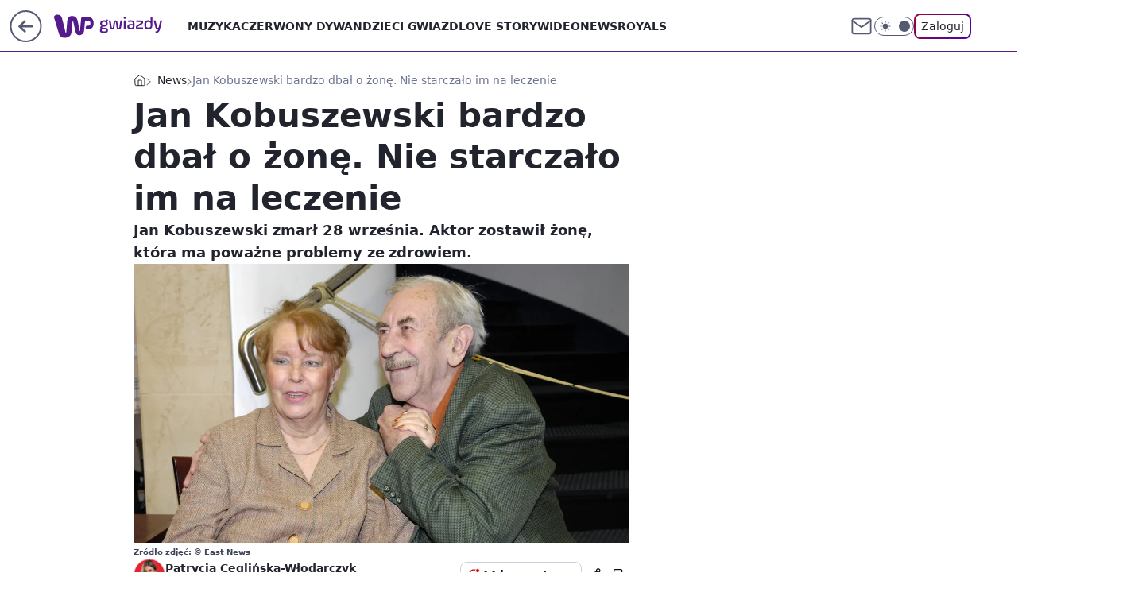

--- FILE ---
content_type: application/javascript
request_url: https://rek.www.wp.pl/gaf.js?rv=2&sn=gwiazdy&pvid=f51154fa53c86d27f9a1&rekids=234609&phtml=gwiazdy.wp.pl%2Fjan-kobuszewski-bardzo-dbal-o-zone-nie-starczalo-im-na-leczenie-6429984548796033a&abtest=adtech%7CPRGM-1047%7CA%3Badtech%7CPU-335%7CA%3Badtech%7CPRG-3468%7CB%3Badtech%7CPRGM-1036%7CD%3Badtech%7CFP-76%7CA%3Badtech%7CPRGM-1356%7CA%3Badtech%7CPRGM-1419%7CC%3Badtech%7CPRGM-1589%7CA%3Badtech%7CPRGM-1576%7CA%3Badtech%7CPRGM-1443%7CA%3Badtech%7CPRGM-1587%7CD%3Badtech%7CPRGM-1615%7CA%3Badtech%7CPRGM-1215%7CC&PWA_adbd=0&darkmode=0&highLayout=0&layout=wide&navType=navigate&cdl=0&ctype=article&ciab=IAB1-2%2CIAB-v3-434&cid=6429984548796033&csystem=ncr&cdate=2019-09-30&ccategory=news&REKtagi=jan_kobuszewski%3Bhanna_zembrzuska&vw=1280&vh=720&p1=0&spin=k63xwopb&bcv=2
body_size: 8748
content:
k63xwopb({"spin":"k63xwopb","bunch":234609,"context":{"dsa":false,"minor":false,"bidRequestId":"55b3797d-6595-47cb-9bf4-6eef98315261","maConfig":{"timestamp":"2026-01-22T08:31:40.447Z"},"dfpConfig":{"timestamp":"2026-01-23T12:40:10.018Z"},"sda":[],"targeting":{"client":{},"server":{},"query":{"PWA_adbd":"0","REKtagi":"jan_kobuszewski;hanna_zembrzuska","abtest":"adtech|PRGM-1047|A;adtech|PU-335|A;adtech|PRG-3468|B;adtech|PRGM-1036|D;adtech|FP-76|A;adtech|PRGM-1356|A;adtech|PRGM-1419|C;adtech|PRGM-1589|A;adtech|PRGM-1576|A;adtech|PRGM-1443|A;adtech|PRGM-1587|D;adtech|PRGM-1615|A;adtech|PRGM-1215|C","bcv":"2","ccategory":"news","cdate":"2019-09-30","cdl":"0","ciab":"IAB1-2,IAB-v3-434","cid":"6429984548796033","csystem":"ncr","ctype":"article","darkmode":"0","highLayout":"0","layout":"wide","navType":"navigate","p1":"0","phtml":"gwiazdy.wp.pl/jan-kobuszewski-bardzo-dbal-o-zone-nie-starczalo-im-na-leczenie-6429984548796033a","pvid":"f51154fa53c86d27f9a1","rekids":"234609","rv":"2","sn":"gwiazdy","spin":"k63xwopb","vh":"720","vw":"1280"}},"directOnly":0,"geo":{"country":"840","region":"","city":""},"statid":"","mlId":"","rshsd":"7","isRobot":false,"curr":{"EUR":4.205,"USD":3.5831,"CHF":4.5298,"GBP":4.8478},"rv":"2","status":{"advf":2,"ma":2,"ma_ads-bidder":2,"ma_cpv-bidder":2,"ma_high-cpm-bidder":2}},"slots":{"10":{"delivered":"","campaign":null,"dfpConfig":null},"11":{"delivered":"1","campaign":null,"dfpConfig":{"placement":"/89844762/Desktop_Gwiazdy.wp.pl_x11_art","roshash":"BEMP","ceil":100,"sizes":[[336,280],[640,280],[300,250]],"namedSizes":["fluid"],"div":"div-gpt-ad-x11-art","targeting":{"DFPHASH":"ADLO","emptygaf":"0"},"gfp":"BEMP"}},"12":{"delivered":"1","campaign":null,"dfpConfig":{"placement":"/89844762/Desktop_Gwiazdy.wp.pl_x12_art","roshash":"BEMP","ceil":100,"sizes":[[336,280],[640,280],[300,250]],"namedSizes":["fluid"],"div":"div-gpt-ad-x12-art","targeting":{"DFPHASH":"ADLO","emptygaf":"0"},"gfp":"BEMP"}},"13":{"delivered":"1","campaign":null,"dfpConfig":{"placement":"/89844762/Desktop_Gwiazdy.wp.pl_x13_art","roshash":"BEMP","ceil":100,"sizes":[[336,280],[640,280],[300,250]],"namedSizes":["fluid"],"div":"div-gpt-ad-x13-art","targeting":{"DFPHASH":"ADLO","emptygaf":"0"},"gfp":"BEMP"}},"14":{"delivered":"1","campaign":null,"dfpConfig":{"placement":"/89844762/Desktop_Gwiazdy.wp.pl_x14_art","roshash":"BEMP","ceil":100,"sizes":[[336,280],[640,280],[300,250]],"namedSizes":["fluid"],"div":"div-gpt-ad-x14-art","targeting":{"DFPHASH":"ADLO","emptygaf":"0"},"gfp":"BEMP"}},"15":{"delivered":"1","campaign":null,"dfpConfig":{"placement":"/89844762/Desktop_Gwiazdy.wp.pl_x15","roshash":"BEMP","ceil":100,"sizes":[[728,90],[970,300],[950,90],[980,120],[980,90],[970,150],[970,90],[970,250],[930,180],[950,200],[750,100],[970,66],[750,200],[960,90],[970,100],[750,300],[970,200],[950,300]],"namedSizes":["fluid"],"div":"div-gpt-ad-x15","targeting":{"DFPHASH":"ADLO","emptygaf":"0"},"gfp":"BEMP"}},"16":{"lazy":1,"delivered":"1","campaign":{"id":"188968","capping":"PWAck=27120779\u0026PWAclt=1080","competitiveCategories":["DUKAT_Screening"],"adm":{"bunch":"234609","creations":[{"height":300,"pixels":["//ad.doubleclick.net/ddm/trackimp/N1731505.110317WP.PL/B35082801.438699180;dc_trk_aid=631644531;dc_trk_cid=248376826;ord=1769407232;dc_lat=;dc_rdid=;tag_for_child_directed_treatment=;tfua=;gdpr=${GDPR};gdpr_consent=${GDPR_CONSENT_755};ltd=${LIMITED_ADS};dc_tdv=1?"],"showLabel":true,"src":"https://mamc.wpcdn.pl/188790/1768835053295/970x300_2/970x300_2/index.html","trackers":{"click":[""],"cview":["//ma.wp.pl/ma.gif?clid=de722beda2adf178cb2a229b728519d3\u0026SN=gwiazdy\u0026pvid=f51154fa53c86d27f9a1\u0026action=cvimp\u0026pg=gwiazdy.wp.pl\u0026par=utility%3DqbdeUgb8a-eoXyJyetaDb8PWwpWvUqwwdtocgAd1M5-FDVDHh-b1U87cIFlCfUh4%26medium%3Ddisplay%26cur%3DPLN%26test%3D0%26workfID%3D188968%26seatFee%3DXL4fPIqlG6ePOwGpPtjtiJI1YzmDuVLGlpbBtnX4sHU%26editedTimestamp%3D1769002896%26pricingModel%3DaUC45jl43YIPvpN9UrHtlw5UhwPHihEb0g8uXDzOFy0%26inver%3D2%26is_robot%3D0%26geo%3D840%253B%253B%26bidTimestamp%3D1769407232%26hBudgetRate%3DBEHMWZd%26partnerID%3D%26device%3DPERSONAL_COMPUTER%26userID%3D__UNKNOWN_TELL_US__%26rekid%3D234609%26ip%3DMDXvZPCqE0XM8E3kgowSto0AvSwH6EkDHRQ7aUYRizw%26slotID%3D016%26client_id%3D50141%26ttl%3D1769493632%26bidderID%3D11%26conversionValue%3D0%26bidReqID%3D55b3797d-6595-47cb-9bf4-6eef98315261%26targetDomain%3Dpepco.pl%26source%3DTG%26sn%3Dgwiazdy%26hBidPrice%3DCLPYajsBIRcg%26publisherID%3D308%26creationID%3D1477152%26tpID%3D1405860%26billing%3Dcpv%26org_id%3D25%26emission%3D3045193%26iabSiteCategories%3D%26contentID%3D6429984548796033%26domain%3Dgwiazdy.wp.pl%26slotSizeWxH%3D970x300%26pvid%3Df51154fa53c86d27f9a1%26isDev%3Dfalse%26platform%3D8%26seatID%3Dde722beda2adf178cb2a229b728519d3%26iabPageCategories%3D%26ssp%3Dwp.pl%26order%3D266180%26is_adblock%3D0"],"impression":["//ma.wp.pl/ma.gif?clid=de722beda2adf178cb2a229b728519d3\u0026SN=gwiazdy\u0026pvid=f51154fa53c86d27f9a1\u0026action=delivery\u0026pg=gwiazdy.wp.pl\u0026par=platform%3D8%26seatID%3Dde722beda2adf178cb2a229b728519d3%26iabPageCategories%3D%26ssp%3Dwp.pl%26order%3D266180%26is_adblock%3D0%26utility%3DqbdeUgb8a-eoXyJyetaDb8PWwpWvUqwwdtocgAd1M5-FDVDHh-b1U87cIFlCfUh4%26medium%3Ddisplay%26cur%3DPLN%26test%3D0%26workfID%3D188968%26seatFee%3DXL4fPIqlG6ePOwGpPtjtiJI1YzmDuVLGlpbBtnX4sHU%26editedTimestamp%3D1769002896%26pricingModel%3DaUC45jl43YIPvpN9UrHtlw5UhwPHihEb0g8uXDzOFy0%26inver%3D2%26is_robot%3D0%26geo%3D840%253B%253B%26bidTimestamp%3D1769407232%26hBudgetRate%3DBEHMWZd%26partnerID%3D%26device%3DPERSONAL_COMPUTER%26userID%3D__UNKNOWN_TELL_US__%26rekid%3D234609%26ip%3DMDXvZPCqE0XM8E3kgowSto0AvSwH6EkDHRQ7aUYRizw%26slotID%3D016%26client_id%3D50141%26ttl%3D1769493632%26bidderID%3D11%26conversionValue%3D0%26bidReqID%3D55b3797d-6595-47cb-9bf4-6eef98315261%26targetDomain%3Dpepco.pl%26source%3DTG%26sn%3Dgwiazdy%26hBidPrice%3DCLPYajsBIRcg%26publisherID%3D308%26creationID%3D1477152%26tpID%3D1405860%26billing%3Dcpv%26org_id%3D25%26emission%3D3045193%26iabSiteCategories%3D%26contentID%3D6429984548796033%26domain%3Dgwiazdy.wp.pl%26slotSizeWxH%3D970x300%26pvid%3Df51154fa53c86d27f9a1%26isDev%3Dfalse"],"view":["//ma.wp.pl/ma.gif?clid=de722beda2adf178cb2a229b728519d3\u0026SN=gwiazdy\u0026pvid=f51154fa53c86d27f9a1\u0026action=view\u0026pg=gwiazdy.wp.pl\u0026par=ssp%3Dwp.pl%26order%3D266180%26is_adblock%3D0%26utility%3DqbdeUgb8a-eoXyJyetaDb8PWwpWvUqwwdtocgAd1M5-FDVDHh-b1U87cIFlCfUh4%26medium%3Ddisplay%26cur%3DPLN%26test%3D0%26workfID%3D188968%26seatFee%3DXL4fPIqlG6ePOwGpPtjtiJI1YzmDuVLGlpbBtnX4sHU%26editedTimestamp%3D1769002896%26pricingModel%3DaUC45jl43YIPvpN9UrHtlw5UhwPHihEb0g8uXDzOFy0%26inver%3D2%26is_robot%3D0%26geo%3D840%253B%253B%26bidTimestamp%3D1769407232%26hBudgetRate%3DBEHMWZd%26partnerID%3D%26device%3DPERSONAL_COMPUTER%26userID%3D__UNKNOWN_TELL_US__%26rekid%3D234609%26ip%3DMDXvZPCqE0XM8E3kgowSto0AvSwH6EkDHRQ7aUYRizw%26slotID%3D016%26client_id%3D50141%26ttl%3D1769493632%26bidderID%3D11%26conversionValue%3D0%26bidReqID%3D55b3797d-6595-47cb-9bf4-6eef98315261%26targetDomain%3Dpepco.pl%26source%3DTG%26sn%3Dgwiazdy%26hBidPrice%3DCLPYajsBIRcg%26publisherID%3D308%26creationID%3D1477152%26tpID%3D1405860%26billing%3Dcpv%26org_id%3D25%26emission%3D3045193%26iabSiteCategories%3D%26contentID%3D6429984548796033%26domain%3Dgwiazdy.wp.pl%26slotSizeWxH%3D970x300%26pvid%3Df51154fa53c86d27f9a1%26isDev%3Dfalse%26platform%3D8%26seatID%3Dde722beda2adf178cb2a229b728519d3%26iabPageCategories%3D"]},"transparentPlaceholder":false,"type":"iframe","url":"https://ad.doubleclick.net/ddm/trackclk/N1731505.110317WP.PL/B35082801.438699180;dc_trk_aid=631644531;dc_trk_cid=248376826;dc_lat=;dc_rdid=;tag_for_child_directed_treatment=;tfua=;gdpr=${GDPR};gdpr_consent=${GDPR_CONSENT_755};ltd=${LIMITED_ADS};dc_tdv=1","width":970}],"redir":"https://ma.wp.pl/redirma?SN=gwiazdy\u0026pvid=f51154fa53c86d27f9a1\u0026par=iabSiteCategories%3D%26ssp%3Dwp.pl%26is_adblock%3D0%26partnerID%3D%26hBidPrice%3DCLPYajsBIRcg%26org_id%3D25%26contentID%3D6429984548796033%26conversionValue%3D0%26tpID%3D1405860%26domain%3Dgwiazdy.wp.pl%26isDev%3Dfalse%26utility%3DqbdeUgb8a-eoXyJyetaDb8PWwpWvUqwwdtocgAd1M5-FDVDHh-b1U87cIFlCfUh4%26medium%3Ddisplay%26editedTimestamp%3D1769002896%26rekid%3D234609%26publisherID%3D308%26pvid%3Df51154fa53c86d27f9a1%26test%3D0%26seatFee%3DXL4fPIqlG6ePOwGpPtjtiJI1YzmDuVLGlpbBtnX4sHU%26pricingModel%3DaUC45jl43YIPvpN9UrHtlw5UhwPHihEb0g8uXDzOFy0%26bidTimestamp%3D1769407232%26ip%3DMDXvZPCqE0XM8E3kgowSto0AvSwH6EkDHRQ7aUYRizw%26ttl%3D1769493632%26targetDomain%3Dpepco.pl%26source%3DTG%26platform%3D8%26seatID%3Dde722beda2adf178cb2a229b728519d3%26workfID%3D188968%26geo%3D840%253B%253B%26slotID%3D016%26bidderID%3D11%26billing%3Dcpv%26emission%3D3045193%26order%3D266180%26client_id%3D50141%26bidReqID%3D55b3797d-6595-47cb-9bf4-6eef98315261%26sn%3Dgwiazdy%26cur%3DPLN%26device%3DPERSONAL_COMPUTER%26slotSizeWxH%3D970x300%26iabPageCategories%3D%26inver%3D2%26is_robot%3D0%26hBudgetRate%3DBEHMWZd%26userID%3D__UNKNOWN_TELL_US__%26creationID%3D1477152\u0026url=","slot":"16"},"creative":{"Id":"1477152","provider":"ma_cpv-bidder","roshash":"CLPY","height":300,"width":970,"touchpointId":"1405860","source":{"bidder":"cpv-bidder"}},"sellingModel":{"model":"CPV_INT"}},"dfpConfig":{"placement":"/89844762/Desktop_Gwiazdy.wp.pl_x16","roshash":"CLQT","ceil":100,"sizes":[[728,90],[970,300],[950,90],[980,120],[980,90],[970,150],[970,90],[970,250],[930,180],[950,200],[750,100],[970,66],[750,200],[960,90],[970,100],[750,300],[970,200],[950,300]],"namedSizes":["fluid"],"div":"div-gpt-ad-x16","targeting":{"DFPHASH":"BKPS","emptygaf":"0"},"gfp":"BEMP"}},"17":{"lazy":1,"delivered":"1","campaign":{"id":"189191","adm":{"bunch":"234609","creations":[{"height":200,"showLabel":true,"src":"https://mamc.wpcdn.pl/189191/1769178910950/ZAPISKI-SMIERTELNIKA_750x200.jpg","trackers":{"click":[""],"cview":["//ma.wp.pl/ma.gif?clid=36d4f1d950aab392a9c26b186b340e10\u0026SN=gwiazdy\u0026pvid=f51154fa53c86d27f9a1\u0026action=cvimp\u0026pg=gwiazdy.wp.pl\u0026par=geo%3D840%253B%253B%26utility%3DiQc4xvsQZlnzJQQuOsLZJehBamZfY8VZDmOKcSd0HcHnXHySYRpS9BoRIJEgwqG5%26iabSiteCategories%3D%26contentID%3D6429984548796033%26device%3DPERSONAL_COMPUTER%26seatFee%3DAyODXAcn2yCS4y5lJ9xhQ9_q8KrayH6A49_KQJQg0ys%26is_adblock%3D0%26hBidPrice%3DCGSdampwGSVd%26partnerID%3D%26bidderID%3D11%26isDev%3Dfalse%26domain%3Dgwiazdy.wp.pl%26slotSizeWxH%3D750x200%26hBudgetRate%3DBEHMPSV%26ssp%3Dwp.pl%26cur%3DPLN%26pricingModel%3Ds2PAdjMpZbhs0HZSp33UcH54WrUaUyk0MTlorpb3TJs%26ttl%3D1769493632%26bidReqID%3D55b3797d-6595-47cb-9bf4-6eef98315261%26creationID%3D1478896%26test%3D0%26tpID%3D1406927%26org_id%3D25%26source%3DTG%26iabPageCategories%3D%26pvid%3Df51154fa53c86d27f9a1%26platform%3D8%26workfID%3D189191%26billing%3Dcpv%26order%3D266721%26bidTimestamp%3D1769407232%26conversionValue%3D0%26userID%3D__UNKNOWN_TELL_US__%26publisherID%3D308%26slotID%3D017%26targetDomain%3Dgalapagosfilms.pl%26emission%3D3046613%26editedTimestamp%3D1769178942%26is_robot%3D0%26medium%3Ddisplay%26rekid%3D234609%26inver%3D2%26ip%3DF7itaw31LtFm7USpemQlby6jZogeFKSdlvCeu4qSdxY%26seatID%3D36d4f1d950aab392a9c26b186b340e10%26client_id%3D61041%26sn%3Dgwiazdy"],"impression":["//ma.wp.pl/ma.gif?clid=36d4f1d950aab392a9c26b186b340e10\u0026SN=gwiazdy\u0026pvid=f51154fa53c86d27f9a1\u0026action=delivery\u0026pg=gwiazdy.wp.pl\u0026par=ssp%3Dwp.pl%26cur%3DPLN%26pricingModel%3Ds2PAdjMpZbhs0HZSp33UcH54WrUaUyk0MTlorpb3TJs%26ttl%3D1769493632%26bidReqID%3D55b3797d-6595-47cb-9bf4-6eef98315261%26creationID%3D1478896%26test%3D0%26tpID%3D1406927%26org_id%3D25%26source%3DTG%26iabPageCategories%3D%26pvid%3Df51154fa53c86d27f9a1%26platform%3D8%26workfID%3D189191%26billing%3Dcpv%26order%3D266721%26bidTimestamp%3D1769407232%26conversionValue%3D0%26userID%3D__UNKNOWN_TELL_US__%26publisherID%3D308%26slotID%3D017%26targetDomain%3Dgalapagosfilms.pl%26emission%3D3046613%26editedTimestamp%3D1769178942%26is_robot%3D0%26medium%3Ddisplay%26rekid%3D234609%26inver%3D2%26ip%3DF7itaw31LtFm7USpemQlby6jZogeFKSdlvCeu4qSdxY%26seatID%3D36d4f1d950aab392a9c26b186b340e10%26client_id%3D61041%26sn%3Dgwiazdy%26geo%3D840%253B%253B%26utility%3DiQc4xvsQZlnzJQQuOsLZJehBamZfY8VZDmOKcSd0HcHnXHySYRpS9BoRIJEgwqG5%26iabSiteCategories%3D%26contentID%3D6429984548796033%26device%3DPERSONAL_COMPUTER%26seatFee%3DAyODXAcn2yCS4y5lJ9xhQ9_q8KrayH6A49_KQJQg0ys%26is_adblock%3D0%26hBidPrice%3DCGSdampwGSVd%26partnerID%3D%26bidderID%3D11%26isDev%3Dfalse%26domain%3Dgwiazdy.wp.pl%26slotSizeWxH%3D750x200%26hBudgetRate%3DBEHMPSV"],"view":["//ma.wp.pl/ma.gif?clid=36d4f1d950aab392a9c26b186b340e10\u0026SN=gwiazdy\u0026pvid=f51154fa53c86d27f9a1\u0026action=view\u0026pg=gwiazdy.wp.pl\u0026par=bidReqID%3D55b3797d-6595-47cb-9bf4-6eef98315261%26creationID%3D1478896%26test%3D0%26tpID%3D1406927%26org_id%3D25%26source%3DTG%26iabPageCategories%3D%26pvid%3Df51154fa53c86d27f9a1%26platform%3D8%26workfID%3D189191%26billing%3Dcpv%26order%3D266721%26bidTimestamp%3D1769407232%26conversionValue%3D0%26userID%3D__UNKNOWN_TELL_US__%26publisherID%3D308%26slotID%3D017%26targetDomain%3Dgalapagosfilms.pl%26emission%3D3046613%26editedTimestamp%3D1769178942%26is_robot%3D0%26medium%3Ddisplay%26rekid%3D234609%26inver%3D2%26ip%3DF7itaw31LtFm7USpemQlby6jZogeFKSdlvCeu4qSdxY%26seatID%3D36d4f1d950aab392a9c26b186b340e10%26client_id%3D61041%26sn%3Dgwiazdy%26geo%3D840%253B%253B%26utility%3DiQc4xvsQZlnzJQQuOsLZJehBamZfY8VZDmOKcSd0HcHnXHySYRpS9BoRIJEgwqG5%26iabSiteCategories%3D%26contentID%3D6429984548796033%26device%3DPERSONAL_COMPUTER%26seatFee%3DAyODXAcn2yCS4y5lJ9xhQ9_q8KrayH6A49_KQJQg0ys%26is_adblock%3D0%26hBidPrice%3DCGSdampwGSVd%26partnerID%3D%26bidderID%3D11%26isDev%3Dfalse%26domain%3Dgwiazdy.wp.pl%26slotSizeWxH%3D750x200%26hBudgetRate%3DBEHMPSV%26ssp%3Dwp.pl%26cur%3DPLN%26pricingModel%3Ds2PAdjMpZbhs0HZSp33UcH54WrUaUyk0MTlorpb3TJs%26ttl%3D1769493632"]},"transparentPlaceholder":false,"type":"image","url":"https://www.galapagosfilms.pl/index.php/na-ekranach/zapiski-smiertelnika-na-ekranach","width":750}],"redir":"https://ma.wp.pl/redirma?SN=gwiazdy\u0026pvid=f51154fa53c86d27f9a1\u0026par=iabPageCategories%3D%26order%3D266721%26conversionValue%3D0%26contentID%3D6429984548796033%26slotSizeWxH%3D750x200%26ttl%3D1769493632%26bidReqID%3D55b3797d-6595-47cb-9bf4-6eef98315261%26creationID%3D1478896%26tpID%3D1406927%26source%3DTG%26utility%3DiQc4xvsQZlnzJQQuOsLZJehBamZfY8VZDmOKcSd0HcHnXHySYRpS9BoRIJEgwqG5%26device%3DPERSONAL_COMPUTER%26hBudgetRate%3DBEHMPSV%26org_id%3D25%26pvid%3Df51154fa53c86d27f9a1%26billing%3Dcpv%26bidTimestamp%3D1769407232%26userID%3D__UNKNOWN_TELL_US__%26targetDomain%3Dgalapagosfilms.pl%26medium%3Ddisplay%26sn%3Dgwiazdy%26pricingModel%3Ds2PAdjMpZbhs0HZSp33UcH54WrUaUyk0MTlorpb3TJs%26rekid%3D234609%26inver%3D2%26iabSiteCategories%3D%26seatFee%3DAyODXAcn2yCS4y5lJ9xhQ9_q8KrayH6A49_KQJQg0ys%26slotID%3D017%26is_adblock%3D0%26partnerID%3D%26ssp%3Dwp.pl%26publisherID%3D308%26emission%3D3046613%26seatID%3D36d4f1d950aab392a9c26b186b340e10%26hBidPrice%3DCGSdampwGSVd%26bidderID%3D11%26platform%3D8%26workfID%3D189191%26is_robot%3D0%26ip%3DF7itaw31LtFm7USpemQlby6jZogeFKSdlvCeu4qSdxY%26geo%3D840%253B%253B%26domain%3Dgwiazdy.wp.pl%26editedTimestamp%3D1769178942%26client_id%3D61041%26isDev%3Dfalse%26cur%3DPLN%26test%3D0\u0026url=","slot":"17"},"creative":{"Id":"1478896","provider":"ma_cpv-bidder","roshash":"BEHK","height":200,"width":750,"touchpointId":"1406927","source":{"bidder":"cpv-bidder"}},"sellingModel":{"model":"CPV_INT"}},"dfpConfig":{"placement":"/89844762/Desktop_Gwiazdy.wp.pl_x17","roshash":"BEMP","ceil":100,"sizes":[[728,90],[970,300],[950,90],[980,120],[980,90],[970,150],[970,90],[970,250],[930,180],[950,200],[750,100],[970,66],[750,200],[960,90],[970,100],[750,300],[970,200],[950,300]],"namedSizes":["fluid"],"div":"div-gpt-ad-x17","targeting":{"DFPHASH":"ADLO","emptygaf":"0"},"gfp":"BEMP"}},"18":{"delivered":"1","campaign":null,"dfpConfig":{"placement":"/89844762/Desktop_Gwiazdy.wp.pl_x18","roshash":"BEMP","ceil":100,"sizes":[[728,90],[970,300],[950,90],[980,120],[980,90],[970,150],[970,90],[970,250],[930,180],[950,200],[750,100],[970,66],[750,200],[960,90],[970,100],[750,300],[970,200],[950,300]],"namedSizes":["fluid"],"div":"div-gpt-ad-x18","targeting":{"DFPHASH":"ADLO","emptygaf":"0"},"gfp":"BEMP"}},"19":{"delivered":"1","campaign":null,"dfpConfig":{"placement":"/89844762/Desktop_Gwiazdy.wp.pl_x19","roshash":"BEMP","ceil":100,"sizes":[[728,90],[970,300],[950,90],[980,120],[980,90],[970,150],[970,90],[970,250],[930,180],[950,200],[750,100],[970,66],[750,200],[960,90],[970,100],[750,300],[970,200],[950,300]],"namedSizes":["fluid"],"div":"div-gpt-ad-x19","targeting":{"DFPHASH":"ADLO","emptygaf":"0"},"gfp":"BEMP"}},"2":{"delivered":"1","campaign":{"id":"188957","capping":"PWAck=27120765\u0026PWAclt=1\u0026tpl=1","adm":{"bunch":"234609","creations":[{"cbConfig":{"blur":false,"bottomBar":false,"fullPage":false,"message":"Przekierowanie za {{time}} sekund{{y}}","timeout":15000},"height":870,"pixels":["//ad.doubleclick.net/ddm/trackimp/N195005.3920530WPPL/B34915909.438330535;dc_trk_aid=631924327;dc_trk_cid=248481721;ord=1769407232;dc_lat=;dc_rdid=;tag_for_child_directed_treatment=;tfua=;ltd=${LIMITED_ADS};dc_tdv=1?"],"scalable":"1","showLabel":false,"src":"https://mamc.wpcdn.pl/188957/1768998588530/2383-003_Olimpijskie_oferty_produktowe_1920x870_wp_CB_Frytkownica.jpg","trackers":{"click":[""],"cview":["//ma.wp.pl/ma.gif?clid=0cc655b412444091fb8190f140853492\u0026SN=gwiazdy\u0026pvid=f51154fa53c86d27f9a1\u0026action=cvimp\u0026pg=gwiazdy.wp.pl\u0026par=isDev%3Dfalse%26rekid%3D234609%26pvid%3Df51154fa53c86d27f9a1%26publisherID%3D308%26inver%3D2%26slotSizeWxH%3D1920x870%26cur%3DPLN%26workfID%3D188957%26billing%3Dcpv%26partnerID%3D%26platform%3D8%26order%3D266462%26iabPageCategories%3D%26sn%3Dgwiazdy%26conversionValue%3D0%26bidReqID%3D55b3797d-6595-47cb-9bf4-6eef98315261%26userID%3D__UNKNOWN_TELL_US__%26slotID%3D002%26test%3D0%26emission%3D3045951%26editedTimestamp%3D1768998748%26ttl%3D1769493632%26ip%3DziDnWs_HGHSbb02TBMaPe_0FkTk7nrv9gbp6bof6hbU%26domain%3Dgwiazdy.wp.pl%26seatID%3D0cc655b412444091fb8190f140853492%26org_id%3D25%26source%3DTG%26pricingModel%3D1eeWjFd2-2zLVb4wS45Bm5iexw8CSvwpb2hTmF3d_n0%26is_robot%3D0%26geo%3D840%253B%253B%26device%3DPERSONAL_COMPUTER%26creationID%3D1477012%26targetDomain%3Dmediamarkt.pl%26seatFee%3DU8672AC4OQrh4Nt9Uo6YdMTmHCggKCR7Vg941dVRm68%26client_id%3D29939%26iabSiteCategories%3D%26is_adblock%3D0%26bidTimestamp%3D1769407232%26ssp%3Dwp.pl%26hBidPrice%3DBEHNTWZ%26hBudgetRate%3DBEHNTWZ%26bidderID%3D11%26contentID%3D6429984548796033%26utility%3DR3jYFc_7Z51yvia5yHLV8J1SMQek1d9Eo21w70r5f_JGs5FAub0spIdLiFt233Kl%26medium%3Ddisplay%26tpID%3D1405761"],"impression":["//ma.wp.pl/ma.gif?clid=0cc655b412444091fb8190f140853492\u0026SN=gwiazdy\u0026pvid=f51154fa53c86d27f9a1\u0026action=delivery\u0026pg=gwiazdy.wp.pl\u0026par=partnerID%3D%26platform%3D8%26order%3D266462%26iabPageCategories%3D%26sn%3Dgwiazdy%26conversionValue%3D0%26bidReqID%3D55b3797d-6595-47cb-9bf4-6eef98315261%26userID%3D__UNKNOWN_TELL_US__%26slotID%3D002%26test%3D0%26emission%3D3045951%26editedTimestamp%3D1768998748%26ttl%3D1769493632%26ip%3DziDnWs_HGHSbb02TBMaPe_0FkTk7nrv9gbp6bof6hbU%26domain%3Dgwiazdy.wp.pl%26seatID%3D0cc655b412444091fb8190f140853492%26org_id%3D25%26source%3DTG%26pricingModel%3D1eeWjFd2-2zLVb4wS45Bm5iexw8CSvwpb2hTmF3d_n0%26is_robot%3D0%26geo%3D840%253B%253B%26device%3DPERSONAL_COMPUTER%26creationID%3D1477012%26targetDomain%3Dmediamarkt.pl%26seatFee%3DU8672AC4OQrh4Nt9Uo6YdMTmHCggKCR7Vg941dVRm68%26client_id%3D29939%26iabSiteCategories%3D%26is_adblock%3D0%26bidTimestamp%3D1769407232%26ssp%3Dwp.pl%26hBidPrice%3DBEHNTWZ%26hBudgetRate%3DBEHNTWZ%26bidderID%3D11%26contentID%3D6429984548796033%26utility%3DR3jYFc_7Z51yvia5yHLV8J1SMQek1d9Eo21w70r5f_JGs5FAub0spIdLiFt233Kl%26medium%3Ddisplay%26tpID%3D1405761%26isDev%3Dfalse%26rekid%3D234609%26pvid%3Df51154fa53c86d27f9a1%26publisherID%3D308%26inver%3D2%26slotSizeWxH%3D1920x870%26cur%3DPLN%26workfID%3D188957%26billing%3Dcpv"],"view":["//ma.wp.pl/ma.gif?clid=0cc655b412444091fb8190f140853492\u0026SN=gwiazdy\u0026pvid=f51154fa53c86d27f9a1\u0026action=view\u0026pg=gwiazdy.wp.pl\u0026par=userID%3D__UNKNOWN_TELL_US__%26slotID%3D002%26test%3D0%26emission%3D3045951%26editedTimestamp%3D1768998748%26ttl%3D1769493632%26ip%3DziDnWs_HGHSbb02TBMaPe_0FkTk7nrv9gbp6bof6hbU%26domain%3Dgwiazdy.wp.pl%26seatID%3D0cc655b412444091fb8190f140853492%26org_id%3D25%26source%3DTG%26pricingModel%3D1eeWjFd2-2zLVb4wS45Bm5iexw8CSvwpb2hTmF3d_n0%26is_robot%3D0%26geo%3D840%253B%253B%26device%3DPERSONAL_COMPUTER%26creationID%3D1477012%26targetDomain%3Dmediamarkt.pl%26seatFee%3DU8672AC4OQrh4Nt9Uo6YdMTmHCggKCR7Vg941dVRm68%26client_id%3D29939%26iabSiteCategories%3D%26is_adblock%3D0%26bidTimestamp%3D1769407232%26ssp%3Dwp.pl%26hBidPrice%3DBEHNTWZ%26hBudgetRate%3DBEHNTWZ%26bidderID%3D11%26contentID%3D6429984548796033%26utility%3DR3jYFc_7Z51yvia5yHLV8J1SMQek1d9Eo21w70r5f_JGs5FAub0spIdLiFt233Kl%26medium%3Ddisplay%26tpID%3D1405761%26isDev%3Dfalse%26rekid%3D234609%26pvid%3Df51154fa53c86d27f9a1%26publisherID%3D308%26inver%3D2%26slotSizeWxH%3D1920x870%26cur%3DPLN%26workfID%3D188957%26billing%3Dcpv%26partnerID%3D%26platform%3D8%26order%3D266462%26iabPageCategories%3D%26sn%3Dgwiazdy%26conversionValue%3D0%26bidReqID%3D55b3797d-6595-47cb-9bf4-6eef98315261"]},"transparentPlaceholder":false,"type":"image","url":"https://ad.doubleclick.net/ddm/trackclk/N195005.3920530WPPL/B34915909.438330535;dc_trk_aid=631924327;dc_trk_cid=248481721;dc_lat=;dc_rdid=;tag_for_child_directed_treatment=;tfua=;ltd=${LIMITED_ADS};dc_tdv=1","width":1920}],"redir":"https://ma.wp.pl/redirma?SN=gwiazdy\u0026pvid=f51154fa53c86d27f9a1\u0026par=is_adblock%3D0%26ssp%3Dwp.pl%26inver%3D2%26sn%3Dgwiazdy%26userID%3D__UNKNOWN_TELL_US__%26ip%3DziDnWs_HGHSbb02TBMaPe_0FkTk7nrv9gbp6bof6hbU%26device%3DPERSONAL_COMPUTER%26pvid%3Df51154fa53c86d27f9a1%26publisherID%3D308%26partnerID%3D%26iabPageCategories%3D%26contentID%3D6429984548796033%26cur%3DPLN%26conversionValue%3D0%26slotID%3D002%26org_id%3D25%26is_robot%3D0%26bidderID%3D11%26medium%3Ddisplay%26billing%3Dcpv%26emission%3D3045951%26client_id%3D29939%26platform%3D8%26test%3D0%26tpID%3D1405761%26rekid%3D234609%26slotSizeWxH%3D1920x870%26workfID%3D188957%26domain%3Dgwiazdy.wp.pl%26seatID%3D0cc655b412444091fb8190f140853492%26geo%3D840%253B%253B%26bidTimestamp%3D1769407232%26hBudgetRate%3DBEHNTWZ%26utility%3DR3jYFc_7Z51yvia5yHLV8J1SMQek1d9Eo21w70r5f_JGs5FAub0spIdLiFt233Kl%26order%3D266462%26editedTimestamp%3D1768998748%26source%3DTG%26creationID%3D1477012%26targetDomain%3Dmediamarkt.pl%26iabSiteCategories%3D%26hBidPrice%3DBEHNTWZ%26isDev%3Dfalse%26bidReqID%3D55b3797d-6595-47cb-9bf4-6eef98315261%26ttl%3D1769493632%26pricingModel%3D1eeWjFd2-2zLVb4wS45Bm5iexw8CSvwpb2hTmF3d_n0%26seatFee%3DU8672AC4OQrh4Nt9Uo6YdMTmHCggKCR7Vg941dVRm68\u0026url=","slot":"2"},"creative":{"Id":"1477012","provider":"ma_cpv-bidder","roshash":"EKNQ","height":870,"width":1920,"touchpointId":"1405761","source":{"bidder":"cpv-bidder"}},"sellingModel":{"model":"CPM_INT"}},"dfpConfig":{"placement":"/89844762/Desktop_Gwiazdy.wp.pl_x02","roshash":"EKNQ","ceil":100,"sizes":[[970,300],[970,600],[750,300],[950,300],[980,600],[1920,870],[1200,600],[750,400],[960,640]],"namedSizes":["fluid"],"div":"div-gpt-ad-x02","targeting":{"DFPHASH":"DJMP","emptygaf":"0"},"gfp":"CKNQ"}},"24":{"delivered":"","campaign":null,"dfpConfig":null},"25":{"delivered":"1","campaign":null,"dfpConfig":{"placement":"/89844762/Desktop_Gwiazdy.wp.pl_x25_art","roshash":"BEMP","ceil":100,"sizes":[[336,280],[640,280],[300,250]],"namedSizes":["fluid"],"div":"div-gpt-ad-x25-art","targeting":{"DFPHASH":"ADLO","emptygaf":"0"},"gfp":"BEMP"}},"27":{"delivered":"1","campaign":null,"dfpConfig":{"placement":"/89844762/Desktop_Gwiazdy.wp.pl_x27_art","roshash":"BEMP","ceil":100,"sizes":[[160,600]],"namedSizes":["fluid"],"div":"div-gpt-ad-x27-art","targeting":{"DFPHASH":"ADLO","emptygaf":"0"},"gfp":"BEMP"}},"28":{"delivered":"","campaign":null,"dfpConfig":null},"29":{"delivered":"","campaign":null,"dfpConfig":null},"3":{"delivered":"1","campaign":{"id":"188853","capping":"PWAck=27120709\u0026PWAclt=24","adm":{"bunch":"234609","creations":[{"height":600,"mod":"stiltedBanner","pixels":["//ad.doubleclick.net/ddm/trackimp/N1631147.2133700WP/B34854106.438054951;dc_trk_aid=631119679;dc_trk_cid=247849261;ord=1769407232;dc_lat=;dc_rdid=;tag_for_child_directed_treatment=;tfua=;gdpr=${GDPR};gdpr_consent=${GDPR_CONSENT_755};ltd=${LIMITED_ADS};dc_tdv=1?"],"showLabel":true,"src":"https://mamc.wpcdn.pl/188853/1768568294620/WP_GIGABOARD_940x600_HTML/WP_GIGABOARD_940x600_HTML/940x600_WP.html","trackers":{"click":[""],"cview":["//ma.wp.pl/ma.gif?clid=0d75fec0bdabe60e0af571ed047f75a2\u0026SN=gwiazdy\u0026pvid=f51154fa53c86d27f9a1\u0026action=cvimp\u0026pg=gwiazdy.wp.pl\u0026par=workfID%3D188853%26source%3DTG%26sn%3Dgwiazdy%26isDev%3Dfalse%26publisherID%3D308%26creationID%3D1475727%26seatID%3D0d75fec0bdabe60e0af571ed047f75a2%26bidTimestamp%3D1769407232%26partnerID%3D%26device%3DPERSONAL_COMPUTER%26rekid%3D234609%26ip%3DV70J78pVaLeKhu3KEkAdbC8Pod3IUShkjhDpxMQ0evY%26cur%3DPLN%26tpID%3D1405295%26client_id%3D34574%26order%3D266250%26editedTimestamp%3D1768908249%26conversionValue%3D0%26domain%3Dgwiazdy.wp.pl%26billing%3Dcpv%26iabSiteCategories%3D%26is_robot%3D0%26geo%3D840%253B%253B%26hBudgetRate%3DBEHKNQT%26medium%3Ddisplay%26platform%3D8%26ssp%3Dwp.pl%26userID%3D__UNKNOWN_TELL_US__%26slotSizeWxH%3D940x600%26seatFee%3DwQiw5Z8EByK82-bO6rr0Dd_uVcEH26EINVayHaI_s4U%26emission%3D3045295%26ttl%3D1769493632%26bidReqID%3D55b3797d-6595-47cb-9bf4-6eef98315261%26org_id%3D25%26pricingModel%3DEOCwvdCyKD_uhLpQu8ZFror56zD8ZUxVvPjhT9VtgnE%26pvid%3Df51154fa53c86d27f9a1%26hBidPrice%3DBEHKNQT%26contentID%3D6429984548796033%26utility%3Dt1qETzR0mW4a68Sf3NlWJI7B3mq4Hqr3h2AY1uriyrsU38CseSvccU0O_DZyAczQ%26inver%3D2%26targetDomain%3Drossmann.pl%26test%3D0%26iabPageCategories%3D%26is_adblock%3D0%26bidderID%3D11%26slotID%3D003"],"impression":["//ma.wp.pl/ma.gif?clid=0d75fec0bdabe60e0af571ed047f75a2\u0026SN=gwiazdy\u0026pvid=f51154fa53c86d27f9a1\u0026action=delivery\u0026pg=gwiazdy.wp.pl\u0026seqTtl=1770767999\u0026par=creationID%3D1475727%26seatID%3D0d75fec0bdabe60e0af571ed047f75a2%26bidTimestamp%3D1769407232%26partnerID%3D%26device%3DPERSONAL_COMPUTER%26rekid%3D234609%26ip%3DV70J78pVaLeKhu3KEkAdbC8Pod3IUShkjhDpxMQ0evY%26cur%3DPLN%26tpID%3D1405295%26client_id%3D34574%26order%3D266250%26editedTimestamp%3D1768908249%26conversionValue%3D0%26domain%3Dgwiazdy.wp.pl%26billing%3Dcpv%26iabSiteCategories%3D%26is_robot%3D0%26geo%3D840%253B%253B%26hBudgetRate%3DBEHKNQT%26medium%3Ddisplay%26platform%3D8%26ssp%3Dwp.pl%26userID%3D__UNKNOWN_TELL_US__%26slotSizeWxH%3D940x600%26seatFee%3DwQiw5Z8EByK82-bO6rr0Dd_uVcEH26EINVayHaI_s4U%26emission%3D3045295%26ttl%3D1769493632%26bidReqID%3D55b3797d-6595-47cb-9bf4-6eef98315261%26org_id%3D25%26pricingModel%3DEOCwvdCyKD_uhLpQu8ZFror56zD8ZUxVvPjhT9VtgnE%26pvid%3Df51154fa53c86d27f9a1%26hBidPrice%3DBEHKNQT%26contentID%3D6429984548796033%26utility%3Dt1qETzR0mW4a68Sf3NlWJI7B3mq4Hqr3h2AY1uriyrsU38CseSvccU0O_DZyAczQ%26inver%3D2%26targetDomain%3Drossmann.pl%26test%3D0%26iabPageCategories%3D%26is_adblock%3D0%26bidderID%3D11%26slotID%3D003%26workfID%3D188853%26source%3DTG%26sn%3Dgwiazdy%26isDev%3Dfalse%26publisherID%3D308"],"view":["//ma.wp.pl/ma.gif?clid=0d75fec0bdabe60e0af571ed047f75a2\u0026SN=gwiazdy\u0026pvid=f51154fa53c86d27f9a1\u0026action=view\u0026pg=gwiazdy.wp.pl\u0026par=test%3D0%26iabPageCategories%3D%26is_adblock%3D0%26bidderID%3D11%26slotID%3D003%26workfID%3D188853%26source%3DTG%26sn%3Dgwiazdy%26isDev%3Dfalse%26publisherID%3D308%26creationID%3D1475727%26seatID%3D0d75fec0bdabe60e0af571ed047f75a2%26bidTimestamp%3D1769407232%26partnerID%3D%26device%3DPERSONAL_COMPUTER%26rekid%3D234609%26ip%3DV70J78pVaLeKhu3KEkAdbC8Pod3IUShkjhDpxMQ0evY%26cur%3DPLN%26tpID%3D1405295%26client_id%3D34574%26order%3D266250%26editedTimestamp%3D1768908249%26conversionValue%3D0%26domain%3Dgwiazdy.wp.pl%26billing%3Dcpv%26iabSiteCategories%3D%26is_robot%3D0%26geo%3D840%253B%253B%26hBudgetRate%3DBEHKNQT%26medium%3Ddisplay%26platform%3D8%26ssp%3Dwp.pl%26userID%3D__UNKNOWN_TELL_US__%26slotSizeWxH%3D940x600%26seatFee%3DwQiw5Z8EByK82-bO6rr0Dd_uVcEH26EINVayHaI_s4U%26emission%3D3045295%26ttl%3D1769493632%26bidReqID%3D55b3797d-6595-47cb-9bf4-6eef98315261%26org_id%3D25%26pricingModel%3DEOCwvdCyKD_uhLpQu8ZFror56zD8ZUxVvPjhT9VtgnE%26pvid%3Df51154fa53c86d27f9a1%26hBidPrice%3DBEHKNQT%26contentID%3D6429984548796033%26utility%3Dt1qETzR0mW4a68Sf3NlWJI7B3mq4Hqr3h2AY1uriyrsU38CseSvccU0O_DZyAczQ%26inver%3D2%26targetDomain%3Drossmann.pl"]},"transparentPlaceholder":false,"type":"iframe","url":"https://ad.doubleclick.net/ddm/trackclk/N1631147.2133700WP/B34854106.438054951;dc_trk_aid=631119679;dc_trk_cid=247849261;dc_lat=;dc_rdid=;tag_for_child_directed_treatment=;tfua=;gdpr=${GDPR};gdpr_consent=${GDPR_CONSENT_755};ltd=${LIMITED_ADS};dc_tdv=1","width":940},{"height":600,"mod":"stiltedBanner","pixels":["//ad.doubleclick.net/ddm/trackimp/N1631147.2133700WP/B34854106.438054951;dc_trk_aid=631119679;dc_trk_cid=247849261;ord=1769407232;dc_lat=;dc_rdid=;tag_for_child_directed_treatment=;tfua=;gdpr=${GDPR};gdpr_consent=${GDPR_CONSENT_755};ltd=${LIMITED_ADS};dc_tdv=1?"],"showLabel":true,"src":"https://mamc.wpcdn.pl/188853/1768568360429/WP_GIGABOARD_1260x600_HTML/WP_GIGABOARD_1260x600_HTML/1260x600_WP.html","trackers":{"click":[""],"cview":["//ma.wp.pl/ma.gif?clid=0d75fec0bdabe60e0af571ed047f75a2\u0026SN=gwiazdy\u0026pvid=f51154fa53c86d27f9a1\u0026action=cvimp\u0026pg=gwiazdy.wp.pl\u0026par=workfID%3D188853%26source%3DTG%26sn%3Dgwiazdy%26isDev%3Dfalse%26publisherID%3D308%26creationID%3D1475727%26seatID%3D0d75fec0bdabe60e0af571ed047f75a2%26bidTimestamp%3D1769407232%26partnerID%3D%26device%3DPERSONAL_COMPUTER%26rekid%3D234609%26ip%3DV70J78pVaLeKhu3KEkAdbC8Pod3IUShkjhDpxMQ0evY%26cur%3DPLN%26tpID%3D1405295%26client_id%3D34574%26order%3D266250%26editedTimestamp%3D1768908249%26conversionValue%3D0%26domain%3Dgwiazdy.wp.pl%26billing%3Dcpv%26iabSiteCategories%3D%26is_robot%3D0%26geo%3D840%253B%253B%26hBudgetRate%3DBEHKNQT%26medium%3Ddisplay%26platform%3D8%26ssp%3Dwp.pl%26userID%3D__UNKNOWN_TELL_US__%26slotSizeWxH%3D940x600%26seatFee%3DwQiw5Z8EByK82-bO6rr0Dd_uVcEH26EINVayHaI_s4U%26emission%3D3045295%26ttl%3D1769493632%26bidReqID%3D55b3797d-6595-47cb-9bf4-6eef98315261%26org_id%3D25%26pricingModel%3DEOCwvdCyKD_uhLpQu8ZFror56zD8ZUxVvPjhT9VtgnE%26pvid%3Df51154fa53c86d27f9a1%26hBidPrice%3DBEHKNQT%26contentID%3D6429984548796033%26utility%3Dt1qETzR0mW4a68Sf3NlWJI7B3mq4Hqr3h2AY1uriyrsU38CseSvccU0O_DZyAczQ%26inver%3D2%26targetDomain%3Drossmann.pl%26test%3D0%26iabPageCategories%3D%26is_adblock%3D0%26bidderID%3D11%26slotID%3D003"],"impression":["//ma.wp.pl/ma.gif?clid=0d75fec0bdabe60e0af571ed047f75a2\u0026SN=gwiazdy\u0026pvid=f51154fa53c86d27f9a1\u0026action=delivery\u0026pg=gwiazdy.wp.pl\u0026seqTtl=1770767999\u0026par=creationID%3D1475727%26seatID%3D0d75fec0bdabe60e0af571ed047f75a2%26bidTimestamp%3D1769407232%26partnerID%3D%26device%3DPERSONAL_COMPUTER%26rekid%3D234609%26ip%3DV70J78pVaLeKhu3KEkAdbC8Pod3IUShkjhDpxMQ0evY%26cur%3DPLN%26tpID%3D1405295%26client_id%3D34574%26order%3D266250%26editedTimestamp%3D1768908249%26conversionValue%3D0%26domain%3Dgwiazdy.wp.pl%26billing%3Dcpv%26iabSiteCategories%3D%26is_robot%3D0%26geo%3D840%253B%253B%26hBudgetRate%3DBEHKNQT%26medium%3Ddisplay%26platform%3D8%26ssp%3Dwp.pl%26userID%3D__UNKNOWN_TELL_US__%26slotSizeWxH%3D940x600%26seatFee%3DwQiw5Z8EByK82-bO6rr0Dd_uVcEH26EINVayHaI_s4U%26emission%3D3045295%26ttl%3D1769493632%26bidReqID%3D55b3797d-6595-47cb-9bf4-6eef98315261%26org_id%3D25%26pricingModel%3DEOCwvdCyKD_uhLpQu8ZFror56zD8ZUxVvPjhT9VtgnE%26pvid%3Df51154fa53c86d27f9a1%26hBidPrice%3DBEHKNQT%26contentID%3D6429984548796033%26utility%3Dt1qETzR0mW4a68Sf3NlWJI7B3mq4Hqr3h2AY1uriyrsU38CseSvccU0O_DZyAczQ%26inver%3D2%26targetDomain%3Drossmann.pl%26test%3D0%26iabPageCategories%3D%26is_adblock%3D0%26bidderID%3D11%26slotID%3D003%26workfID%3D188853%26source%3DTG%26sn%3Dgwiazdy%26isDev%3Dfalse%26publisherID%3D308"],"view":["//ma.wp.pl/ma.gif?clid=0d75fec0bdabe60e0af571ed047f75a2\u0026SN=gwiazdy\u0026pvid=f51154fa53c86d27f9a1\u0026action=view\u0026pg=gwiazdy.wp.pl\u0026par=test%3D0%26iabPageCategories%3D%26is_adblock%3D0%26bidderID%3D11%26slotID%3D003%26workfID%3D188853%26source%3DTG%26sn%3Dgwiazdy%26isDev%3Dfalse%26publisherID%3D308%26creationID%3D1475727%26seatID%3D0d75fec0bdabe60e0af571ed047f75a2%26bidTimestamp%3D1769407232%26partnerID%3D%26device%3DPERSONAL_COMPUTER%26rekid%3D234609%26ip%3DV70J78pVaLeKhu3KEkAdbC8Pod3IUShkjhDpxMQ0evY%26cur%3DPLN%26tpID%3D1405295%26client_id%3D34574%26order%3D266250%26editedTimestamp%3D1768908249%26conversionValue%3D0%26domain%3Dgwiazdy.wp.pl%26billing%3Dcpv%26iabSiteCategories%3D%26is_robot%3D0%26geo%3D840%253B%253B%26hBudgetRate%3DBEHKNQT%26medium%3Ddisplay%26platform%3D8%26ssp%3Dwp.pl%26userID%3D__UNKNOWN_TELL_US__%26slotSizeWxH%3D940x600%26seatFee%3DwQiw5Z8EByK82-bO6rr0Dd_uVcEH26EINVayHaI_s4U%26emission%3D3045295%26ttl%3D1769493632%26bidReqID%3D55b3797d-6595-47cb-9bf4-6eef98315261%26org_id%3D25%26pricingModel%3DEOCwvdCyKD_uhLpQu8ZFror56zD8ZUxVvPjhT9VtgnE%26pvid%3Df51154fa53c86d27f9a1%26hBidPrice%3DBEHKNQT%26contentID%3D6429984548796033%26utility%3Dt1qETzR0mW4a68Sf3NlWJI7B3mq4Hqr3h2AY1uriyrsU38CseSvccU0O_DZyAczQ%26inver%3D2%26targetDomain%3Drossmann.pl"]},"transparentPlaceholder":false,"type":"iframe","url":"https://ad.doubleclick.net/ddm/trackclk/N1631147.2133700WP/B34854106.438054951;dc_trk_aid=631119679;dc_trk_cid=247849261;dc_lat=;dc_rdid=;tag_for_child_directed_treatment=;tfua=;gdpr=${GDPR};gdpr_consent=${GDPR_CONSENT_755};ltd=${LIMITED_ADS};dc_tdv=1","width":1260}],"redir":"https://ma.wp.pl/redirma?SN=gwiazdy\u0026pvid=f51154fa53c86d27f9a1\u0026par=hBudgetRate%3DBEHKNQT%26ttl%3D1769493632%26hBidPrice%3DBEHKNQT%26utility%3Dt1qETzR0mW4a68Sf3NlWJI7B3mq4Hqr3h2AY1uriyrsU38CseSvccU0O_DZyAczQ%26bidderID%3D11%26sn%3Dgwiazdy%26tpID%3D1405295%26iabSiteCategories%3D%26platform%3D8%26userID%3D__UNKNOWN_TELL_US__%26is_adblock%3D0%26publisherID%3D308%26editedTimestamp%3D1768908249%26medium%3Ddisplay%26ssp%3Dwp.pl%26seatFee%3DwQiw5Z8EByK82-bO6rr0Dd_uVcEH26EINVayHaI_s4U%26bidReqID%3D55b3797d-6595-47cb-9bf4-6eef98315261%26org_id%3D25%26pricingModel%3DEOCwvdCyKD_uhLpQu8ZFror56zD8ZUxVvPjhT9VtgnE%26pvid%3Df51154fa53c86d27f9a1%26inver%3D2%26targetDomain%3Drossmann.pl%26iabPageCategories%3D%26source%3DTG%26bidTimestamp%3D1769407232%26rekid%3D234609%26cur%3DPLN%26conversionValue%3D0%26workfID%3D188853%26isDev%3Dfalse%26creationID%3D1475727%26device%3DPERSONAL_COMPUTER%26order%3D266250%26billing%3Dcpv%26is_robot%3D0%26geo%3D840%253B%253B%26partnerID%3D%26ip%3DV70J78pVaLeKhu3KEkAdbC8Pod3IUShkjhDpxMQ0evY%26domain%3Dgwiazdy.wp.pl%26slotSizeWxH%3D940x600%26seatID%3D0d75fec0bdabe60e0af571ed047f75a2%26client_id%3D34574%26emission%3D3045295%26contentID%3D6429984548796033%26test%3D0%26slotID%3D003\u0026url=","slot":"3"},"creative":{"Id":"1475727","provider":"ma_cpv-bidder","roshash":"BEHK","height":600,"width":940,"touchpointId":"1405295","source":{"bidder":"cpv-bidder"}},"sellingModel":{"directOnly":1,"model":"CPM_INT"}},"dfpConfig":null},"32":{"delivered":"1","campaign":null,"dfpConfig":{"placement":"/89844762/Desktop_Gwiazdy.wp.pl_x32_art","roshash":"BEMP","ceil":100,"sizes":[[336,280],[640,280],[300,250]],"namedSizes":["fluid"],"div":"div-gpt-ad-x32-art","targeting":{"DFPHASH":"ADLO","emptygaf":"0"},"gfp":"BEMP"}},"33":{"delivered":"1","campaign":null,"dfpConfig":{"placement":"/89844762/Desktop_Gwiazdy.wp.pl_x33_art","roshash":"BEMP","ceil":100,"sizes":[[336,280],[640,280],[300,250]],"namedSizes":["fluid"],"div":"div-gpt-ad-x33-art","targeting":{"DFPHASH":"ADLO","emptygaf":"0"},"gfp":"BEMP"}},"34":{"delivered":"1","campaign":null,"dfpConfig":{"placement":"/89844762/Desktop_Gwiazdy.wp.pl_x34_art","roshash":"BEMP","ceil":100,"sizes":[[300,250]],"namedSizes":["fluid"],"div":"div-gpt-ad-x34-art","targeting":{"DFPHASH":"ADLO","emptygaf":"0"},"gfp":"BEMP"}},"35":{"lazy":1,"delivered":"1","campaign":{"id":"188982","capping":"PWAck=27120769\u0026PWAclt=720","adm":{"bunch":"234609","creations":[{"mod":"surveyNative","modConfig":{"accentColorAsPrimary":false,"border":"1px solid grey","footnote":"Wyniki ankiet pomagają nam ulepszać nasze produkty i produkty naszych Zaufanych Partnerów. Administratorem danych jest Wirtualna Polska Media S.A. Szczegółowe informacje na temat przetwarzania danych osobowych opisane są w \u003ca target=\"_blank\" href=\"https://holding.wp.pl/poufnosc\"\u003epolityce prywatności\u003c/a\u003e.","insideSlot":true,"maxWidth":300,"pages":[{"accentColorAsPrimary":false,"questions":[{"answers":[{"answerID":"yes","isOpen":false,"text":"tak"},{"answerID":"no","isOpen":false,"text":"nie"},{"answerID":"dontKnow","isOpen":false,"text":"nie wiem"}],"answersHorizontal":false,"confirmation":false,"questionID":"didYouSeeMailAd","required":true,"text":"Czy widziałeś(-aś) ostatnio reklamę Poczty WP?","type":"radio"}],"topImage":"https://pocztanh.wpcdn.pl/pocztanh/login/7.30.0/svg/wp/poczta-logo.svg"}],"popup":{"blendVisible":false,"position":"br"},"summary":[{"key":"Title","value":"Dziękujemy za odpowiedź!"},{"key":"Paragraph","value":"Twoja opinia jest dla nas ważna."}]},"showLabel":true,"trackers":{"click":[""],"cview":["//ma.wp.pl/ma.gif?clid=0d75fec0bdabe60e0af571ed047f75a2\u0026SN=gwiazdy\u0026pvid=f51154fa53c86d27f9a1\u0026action=cvimp\u0026pg=gwiazdy.wp.pl\u0026par=is_adblock%3D0%26contentID%3D6429984548796033%26rekid%3D234609%26inver%3D2%26source%3DTG%26is_robot%3D0%26conversionValue%3D0%26device%3DPERSONAL_COMPUTER%26test%3D0%26workfID%3D188982%26pvid%3Df51154fa53c86d27f9a1%26publisherID%3D308%26slotID%3D035%26billing%3Dcpv%26client_id%3D38851%26emission%3D3046324%26order%3D202648%26sn%3Dgwiazdy%26geo%3D840%253B%253B%26platform%3D8%26userID%3D__UNKNOWN_TELL_US__%26slotSizeWxH%3D-1x-1%26org_id%3D25%26pricingModel%3DaN4EhBP4AEubOzmsBc2FNYAWwqWOL4iBRLEirgSWo5s%26iabPageCategories%3D%26hBidPrice%3DBEHKNQT%26hBudgetRate%3DBEHKNQT%26medium%3Ddisplay%26ssp%3Dwp.pl%26bidReqID%3D55b3797d-6595-47cb-9bf4-6eef98315261%26cur%3DPLN%26tpID%3D1405936%26seatID%3D0d75fec0bdabe60e0af571ed047f75a2%26iabSiteCategories%3D%26bidTimestamp%3D1769407232%26domain%3Dgwiazdy.wp.pl%26partnerID%3D%26ip%3DKVmp9KyI0YcUAJGEmbtfA2tihdy2KluzhfFo9W9wyQo%26targetDomain%3Dwp.pl%26editedTimestamp%3D1769007383%26ttl%3D1769493632%26bidderID%3D11%26isDev%3Dfalse%26utility%3DRWgt1PkkZSjKZh7HyjqYRh0VkQtT1hMLOwFnZEEziqSHMjGsEG_PCQGYL36eyGg2%26creationID%3D1477210%26seatFee%3D5ZkgBeu28-oOHKuFuAg2xmuQQxaq_b5hUJd5UAuSrMo"],"impression":["//ma.wp.pl/ma.gif?clid=0d75fec0bdabe60e0af571ed047f75a2\u0026SN=gwiazdy\u0026pvid=f51154fa53c86d27f9a1\u0026action=delivery\u0026pg=gwiazdy.wp.pl\u0026par=ip%3DKVmp9KyI0YcUAJGEmbtfA2tihdy2KluzhfFo9W9wyQo%26targetDomain%3Dwp.pl%26editedTimestamp%3D1769007383%26ttl%3D1769493632%26bidderID%3D11%26isDev%3Dfalse%26utility%3DRWgt1PkkZSjKZh7HyjqYRh0VkQtT1hMLOwFnZEEziqSHMjGsEG_PCQGYL36eyGg2%26creationID%3D1477210%26seatFee%3D5ZkgBeu28-oOHKuFuAg2xmuQQxaq_b5hUJd5UAuSrMo%26is_adblock%3D0%26contentID%3D6429984548796033%26rekid%3D234609%26inver%3D2%26source%3DTG%26is_robot%3D0%26conversionValue%3D0%26device%3DPERSONAL_COMPUTER%26test%3D0%26workfID%3D188982%26pvid%3Df51154fa53c86d27f9a1%26publisherID%3D308%26slotID%3D035%26billing%3Dcpv%26client_id%3D38851%26emission%3D3046324%26order%3D202648%26sn%3Dgwiazdy%26geo%3D840%253B%253B%26platform%3D8%26userID%3D__UNKNOWN_TELL_US__%26slotSizeWxH%3D-1x-1%26org_id%3D25%26pricingModel%3DaN4EhBP4AEubOzmsBc2FNYAWwqWOL4iBRLEirgSWo5s%26iabPageCategories%3D%26hBidPrice%3DBEHKNQT%26hBudgetRate%3DBEHKNQT%26medium%3Ddisplay%26ssp%3Dwp.pl%26bidReqID%3D55b3797d-6595-47cb-9bf4-6eef98315261%26cur%3DPLN%26tpID%3D1405936%26seatID%3D0d75fec0bdabe60e0af571ed047f75a2%26iabSiteCategories%3D%26bidTimestamp%3D1769407232%26domain%3Dgwiazdy.wp.pl%26partnerID%3D"],"view":["//ma.wp.pl/ma.gif?clid=0d75fec0bdabe60e0af571ed047f75a2\u0026SN=gwiazdy\u0026pvid=f51154fa53c86d27f9a1\u0026action=view\u0026pg=gwiazdy.wp.pl\u0026par=billing%3Dcpv%26client_id%3D38851%26emission%3D3046324%26order%3D202648%26sn%3Dgwiazdy%26geo%3D840%253B%253B%26platform%3D8%26userID%3D__UNKNOWN_TELL_US__%26slotSizeWxH%3D-1x-1%26org_id%3D25%26pricingModel%3DaN4EhBP4AEubOzmsBc2FNYAWwqWOL4iBRLEirgSWo5s%26iabPageCategories%3D%26hBidPrice%3DBEHKNQT%26hBudgetRate%3DBEHKNQT%26medium%3Ddisplay%26ssp%3Dwp.pl%26bidReqID%3D55b3797d-6595-47cb-9bf4-6eef98315261%26cur%3DPLN%26tpID%3D1405936%26seatID%3D0d75fec0bdabe60e0af571ed047f75a2%26iabSiteCategories%3D%26bidTimestamp%3D1769407232%26domain%3Dgwiazdy.wp.pl%26partnerID%3D%26ip%3DKVmp9KyI0YcUAJGEmbtfA2tihdy2KluzhfFo9W9wyQo%26targetDomain%3Dwp.pl%26editedTimestamp%3D1769007383%26ttl%3D1769493632%26bidderID%3D11%26isDev%3Dfalse%26utility%3DRWgt1PkkZSjKZh7HyjqYRh0VkQtT1hMLOwFnZEEziqSHMjGsEG_PCQGYL36eyGg2%26creationID%3D1477210%26seatFee%3D5ZkgBeu28-oOHKuFuAg2xmuQQxaq_b5hUJd5UAuSrMo%26is_adblock%3D0%26contentID%3D6429984548796033%26rekid%3D234609%26inver%3D2%26source%3DTG%26is_robot%3D0%26conversionValue%3D0%26device%3DPERSONAL_COMPUTER%26test%3D0%26workfID%3D188982%26pvid%3Df51154fa53c86d27f9a1%26publisherID%3D308%26slotID%3D035"]},"type":"mod"}],"redir":"https://ma.wp.pl/redirma?SN=gwiazdy\u0026pvid=f51154fa53c86d27f9a1\u0026par=org_id%3D25%26partnerID%3D%26ip%3DKVmp9KyI0YcUAJGEmbtfA2tihdy2KluzhfFo9W9wyQo%26editedTimestamp%3D1769007383%26inver%3D2%26source%3DTG%26billing%3Dcpv%26bidTimestamp%3D1769407232%26device%3DPERSONAL_COMPUTER%26pvid%3Df51154fa53c86d27f9a1%26slotID%3D035%26emission%3D3046324%26order%3D202648%26pricingModel%3DaN4EhBP4AEubOzmsBc2FNYAWwqWOL4iBRLEirgSWo5s%26isDev%3Dfalse%26utility%3DRWgt1PkkZSjKZh7HyjqYRh0VkQtT1hMLOwFnZEEziqSHMjGsEG_PCQGYL36eyGg2%26sn%3Dgwiazdy%26geo%3D840%253B%253B%26hBudgetRate%3DBEHKNQT%26tpID%3D1405936%26targetDomain%3Dwp.pl%26ttl%3D1769493632%26test%3D0%26client_id%3D38851%26platform%3D8%26iabPageCategories%3D%26seatID%3D0d75fec0bdabe60e0af571ed047f75a2%26iabSiteCategories%3D%26creationID%3D1477210%26slotSizeWxH%3D-1x-1%26medium%3Ddisplay%26is_adblock%3D0%26rekid%3D234609%26publisherID%3D308%26userID%3D__UNKNOWN_TELL_US__%26hBidPrice%3DBEHKNQT%26domain%3Dgwiazdy.wp.pl%26bidderID%3D11%26contentID%3D6429984548796033%26is_robot%3D0%26conversionValue%3D0%26workfID%3D188982%26ssp%3Dwp.pl%26bidReqID%3D55b3797d-6595-47cb-9bf4-6eef98315261%26cur%3DPLN%26seatFee%3D5ZkgBeu28-oOHKuFuAg2xmuQQxaq_b5hUJd5UAuSrMo\u0026url=","slot":"35"},"creative":{"Id":"1477210","provider":"ma_cpv-bidder","roshash":"BEHK","height":-1,"width":-1,"touchpointId":"1405936","source":{"bidder":"cpv-bidder"}},"sellingModel":{"model":"CPV_INT"}},"dfpConfig":{"placement":"/89844762/Desktop_Gwiazdy.wp.pl_x35_art","roshash":"BEMP","ceil":100,"sizes":[[300,600],[300,250]],"namedSizes":["fluid"],"div":"div-gpt-ad-x35-art","targeting":{"DFPHASH":"ADLO","emptygaf":"0"},"gfp":"BEMP"}},"36":{"delivered":"1","campaign":null,"dfpConfig":{"placement":"/89844762/Desktop_Gwiazdy.wp.pl_x36_art","roshash":"BEMP","ceil":100,"sizes":[[300,600],[300,250]],"namedSizes":["fluid"],"div":"div-gpt-ad-x36-art","targeting":{"DFPHASH":"ADLO","emptygaf":"0"},"gfp":"BEMP"}},"37":{"delivered":"1","campaign":null,"dfpConfig":{"placement":"/89844762/Desktop_Gwiazdy.wp.pl_x37_art","roshash":"BEMP","ceil":100,"sizes":[[300,600],[300,250]],"namedSizes":["fluid"],"div":"div-gpt-ad-x37-art","targeting":{"DFPHASH":"ADLO","emptygaf":"0"},"gfp":"BEMP"}},"40":{"delivered":"1","campaign":null,"dfpConfig":{"placement":"/89844762/Desktop_Gwiazdy.wp.pl_x40","roshash":"BEMP","ceil":100,"sizes":[[300,250]],"namedSizes":["fluid"],"div":"div-gpt-ad-x40","targeting":{"DFPHASH":"ADLO","emptygaf":"0"},"gfp":"BEMP"}},"5":{"delivered":"1","campaign":null,"dfpConfig":{"placement":"/89844762/Desktop_Gwiazdy.wp.pl_x05_art","roshash":"BEMP","ceil":100,"sizes":[[336,280],[640,280],[300,250]],"namedSizes":["fluid"],"div":"div-gpt-ad-x05-art","targeting":{"DFPHASH":"ADLO","emptygaf":"0"},"gfp":"BEMP"}},"50":{"lazy":1,"delivered":"1","campaign":{"id":"188277","adm":{"bunch":"234609","creations":[{"height":200,"showLabel":true,"src":"https://mamc.wpcdn.pl/188277/1768218840656/pudelek-wosp-vB-750x200.jpg","trackers":{"click":[""],"cview":["//ma.wp.pl/ma.gif?clid=36d4f1d950aab392a9c26b186b340e10\u0026SN=gwiazdy\u0026pvid=f51154fa53c86d27f9a1\u0026action=cvimp\u0026pg=gwiazdy.wp.pl\u0026par=conversionValue%3D0%26ssp%3Dwp.pl%26rekid%3D234609%26publisherID%3D308%26order%3D266039%26device%3DPERSONAL_COMPUTER%26seatID%3D36d4f1d950aab392a9c26b186b340e10%26is_adblock%3D0%26utility%3Da77agu3IWX6r44y5P_gQwFMZNv_doUHp5EBUCGyMAgkcUsmC4-SYt9k-2kjkkL0z%26bidReqID%3D55b3797d-6595-47cb-9bf4-6eef98315261%26inver%3D2%26ip%3DMVwU543e1my803lYqpuKGwaHTYzeGXkJEqAb1IE4x4E%26domain%3Dgwiazdy.wp.pl%26pricingModel%3D9XpHhvWinIhrkDm3EAzbAtFVde9kCu-KeqzQmFXat_k%26iabPageCategories%3D%26is_robot%3D0%26platform%3D8%26seatFee%3DK7QZCUn2Q1wE8DcPqfdD15zSURWMr4F6_aThAjNH3R0%26ttl%3D1769493632%26pvid%3Df51154fa53c86d27f9a1%26hBudgetRate%3DBEHKNQT%26bidderID%3D11%26isDev%3Dfalse%26medium%3Ddisplay%26test%3D0%26client_id%3D38851%26org_id%3D25%26iabSiteCategories%3D%26sn%3Dgwiazdy%26bidTimestamp%3D1769407232%26emission%3D3044803%26editedTimestamp%3D1768218902%26hBidPrice%3DBEHKNQT%26slotID%3D050%26slotSizeWxH%3D750x200%26cur%3DPLN%26tpID%3D1402616%26geo%3D840%253B%253B%26partnerID%3D%26userID%3D__UNKNOWN_TELL_US__%26creationID%3D1470132%26targetDomain%3Dallegro.pl%26workfID%3D188277%26billing%3Dcpv%26source%3DTG%26contentID%3D6429984548796033"],"impression":["//ma.wp.pl/ma.gif?clid=36d4f1d950aab392a9c26b186b340e10\u0026SN=gwiazdy\u0026pvid=f51154fa53c86d27f9a1\u0026action=delivery\u0026pg=gwiazdy.wp.pl\u0026par=targetDomain%3Dallegro.pl%26workfID%3D188277%26billing%3Dcpv%26source%3DTG%26contentID%3D6429984548796033%26conversionValue%3D0%26ssp%3Dwp.pl%26rekid%3D234609%26publisherID%3D308%26order%3D266039%26device%3DPERSONAL_COMPUTER%26seatID%3D36d4f1d950aab392a9c26b186b340e10%26is_adblock%3D0%26utility%3Da77agu3IWX6r44y5P_gQwFMZNv_doUHp5EBUCGyMAgkcUsmC4-SYt9k-2kjkkL0z%26bidReqID%3D55b3797d-6595-47cb-9bf4-6eef98315261%26inver%3D2%26ip%3DMVwU543e1my803lYqpuKGwaHTYzeGXkJEqAb1IE4x4E%26domain%3Dgwiazdy.wp.pl%26pricingModel%3D9XpHhvWinIhrkDm3EAzbAtFVde9kCu-KeqzQmFXat_k%26iabPageCategories%3D%26is_robot%3D0%26platform%3D8%26seatFee%3DK7QZCUn2Q1wE8DcPqfdD15zSURWMr4F6_aThAjNH3R0%26ttl%3D1769493632%26pvid%3Df51154fa53c86d27f9a1%26hBudgetRate%3DBEHKNQT%26bidderID%3D11%26isDev%3Dfalse%26medium%3Ddisplay%26test%3D0%26client_id%3D38851%26org_id%3D25%26iabSiteCategories%3D%26sn%3Dgwiazdy%26bidTimestamp%3D1769407232%26emission%3D3044803%26editedTimestamp%3D1768218902%26hBidPrice%3DBEHKNQT%26slotID%3D050%26slotSizeWxH%3D750x200%26cur%3DPLN%26tpID%3D1402616%26geo%3D840%253B%253B%26partnerID%3D%26userID%3D__UNKNOWN_TELL_US__%26creationID%3D1470132"],"view":["//ma.wp.pl/ma.gif?clid=36d4f1d950aab392a9c26b186b340e10\u0026SN=gwiazdy\u0026pvid=f51154fa53c86d27f9a1\u0026action=view\u0026pg=gwiazdy.wp.pl\u0026par=device%3DPERSONAL_COMPUTER%26seatID%3D36d4f1d950aab392a9c26b186b340e10%26is_adblock%3D0%26utility%3Da77agu3IWX6r44y5P_gQwFMZNv_doUHp5EBUCGyMAgkcUsmC4-SYt9k-2kjkkL0z%26bidReqID%3D55b3797d-6595-47cb-9bf4-6eef98315261%26inver%3D2%26ip%3DMVwU543e1my803lYqpuKGwaHTYzeGXkJEqAb1IE4x4E%26domain%3Dgwiazdy.wp.pl%26pricingModel%3D9XpHhvWinIhrkDm3EAzbAtFVde9kCu-KeqzQmFXat_k%26iabPageCategories%3D%26is_robot%3D0%26platform%3D8%26seatFee%3DK7QZCUn2Q1wE8DcPqfdD15zSURWMr4F6_aThAjNH3R0%26ttl%3D1769493632%26pvid%3Df51154fa53c86d27f9a1%26hBudgetRate%3DBEHKNQT%26bidderID%3D11%26isDev%3Dfalse%26medium%3Ddisplay%26test%3D0%26client_id%3D38851%26org_id%3D25%26iabSiteCategories%3D%26sn%3Dgwiazdy%26bidTimestamp%3D1769407232%26emission%3D3044803%26editedTimestamp%3D1768218902%26hBidPrice%3DBEHKNQT%26slotID%3D050%26slotSizeWxH%3D750x200%26cur%3DPLN%26tpID%3D1402616%26geo%3D840%253B%253B%26partnerID%3D%26userID%3D__UNKNOWN_TELL_US__%26creationID%3D1470132%26targetDomain%3Dallegro.pl%26workfID%3D188277%26billing%3Dcpv%26source%3DTG%26contentID%3D6429984548796033%26conversionValue%3D0%26ssp%3Dwp.pl%26rekid%3D234609%26publisherID%3D308%26order%3D266039"]},"transparentPlaceholder":false,"type":"image","url":"https://www.pudelek.pl/pudelek-na-wosp-wylicytuj-artykul-o-sobie-na-pudelku-poczuj-sie-jak-rasowy-celebryta-i-podziel-sie-wydarzeniem-z-twojego-zycia-7244027653011648a","width":750}],"redir":"https://ma.wp.pl/redirma?SN=gwiazdy\u0026pvid=f51154fa53c86d27f9a1\u0026par=inver%3D2%26ip%3DMVwU543e1my803lYqpuKGwaHTYzeGXkJEqAb1IE4x4E%26pricingModel%3D9XpHhvWinIhrkDm3EAzbAtFVde9kCu-KeqzQmFXat_k%26iabPageCategories%3D%26is_robot%3D0%26hBudgetRate%3DBEHKNQT%26test%3D0%26emission%3D3044803%26tpID%3D1402616%26geo%3D840%253B%253B%26conversionValue%3D0%26utility%3Da77agu3IWX6r44y5P_gQwFMZNv_doUHp5EBUCGyMAgkcUsmC4-SYt9k-2kjkkL0z%26platform%3D8%26client_id%3D38851%26source%3DTG%26order%3D266039%26device%3DPERSONAL_COMPUTER%26seatID%3D36d4f1d950aab392a9c26b186b340e10%26seatFee%3DK7QZCUn2Q1wE8DcPqfdD15zSURWMr4F6_aThAjNH3R0%26ttl%3D1769493632%26isDev%3Dfalse%26medium%3Ddisplay%26iabSiteCategories%3D%26cur%3DPLN%26userID%3D__UNKNOWN_TELL_US__%26contentID%3D6429984548796033%26org_id%3D25%26editedTimestamp%3D1768218902%26hBidPrice%3DBEHKNQT%26slotID%3D050%26partnerID%3D%26publisherID%3D308%26bidReqID%3D55b3797d-6595-47cb-9bf4-6eef98315261%26domain%3Dgwiazdy.wp.pl%26pvid%3Df51154fa53c86d27f9a1%26sn%3Dgwiazdy%26rekid%3D234609%26creationID%3D1470132%26targetDomain%3Dallegro.pl%26workfID%3D188277%26ssp%3Dwp.pl%26is_adblock%3D0%26slotSizeWxH%3D750x200%26bidderID%3D11%26bidTimestamp%3D1769407232%26billing%3Dcpv\u0026url=","slot":"50"},"creative":{"Id":"1470132","provider":"ma_cpv-bidder","roshash":"BEHK","height":200,"width":750,"touchpointId":"1402616","source":{"bidder":"cpv-bidder"}},"sellingModel":{"model":"CPM_INT"}},"dfpConfig":{"placement":"/89844762/Desktop_Gwiazdy.wp.pl_x50_art","roshash":"BEMP","ceil":100,"sizes":[[728,90],[970,300],[950,90],[980,120],[980,90],[970,150],[970,90],[970,250],[930,180],[950,200],[750,100],[970,66],[750,200],[960,90],[970,100],[750,300],[970,200],[950,300]],"namedSizes":["fluid"],"div":"div-gpt-ad-x50-art","targeting":{"DFPHASH":"ADLO","emptygaf":"0"},"gfp":"BEMP"}},"52":{"delivered":"1","campaign":null,"dfpConfig":{"placement":"/89844762/Desktop_Gwiazdy.wp.pl_x52_art","roshash":"BEMP","ceil":100,"sizes":[[300,250]],"namedSizes":["fluid"],"div":"div-gpt-ad-x52-art","targeting":{"DFPHASH":"ADLO","emptygaf":"0"},"gfp":"BEMP"}},"529":{"delivered":"1","campaign":null,"dfpConfig":{"placement":"/89844762/Desktop_Gwiazdy.wp.pl_x529","roshash":"BEMP","ceil":100,"sizes":[[300,250]],"namedSizes":["fluid"],"div":"div-gpt-ad-x529","targeting":{"DFPHASH":"ADLO","emptygaf":"0"},"gfp":"BEMP"}},"53":{"delivered":"1","campaign":null,"dfpConfig":{"placement":"/89844762/Desktop_Gwiazdy.wp.pl_x53","roshash":"BEMP","ceil":100,"sizes":[[728,90],[970,300],[950,90],[980,120],[980,90],[970,150],[970,600],[970,90],[970,250],[930,180],[950,200],[750,100],[970,66],[750,200],[960,90],[970,100],[750,300],[970,200],[940,600]],"namedSizes":["fluid"],"div":"div-gpt-ad-x53","targeting":{"DFPHASH":"ADLO","emptygaf":"0"},"gfp":"BEMP"}},"531":{"delivered":"1","campaign":null,"dfpConfig":{"placement":"/89844762/Desktop_Gwiazdy.wp.pl_x531","roshash":"BEMP","ceil":100,"sizes":[[300,250]],"namedSizes":["fluid"],"div":"div-gpt-ad-x531","targeting":{"DFPHASH":"ADLO","emptygaf":"0"},"gfp":"BEMP"}},"541":{"delivered":"","campaign":null,"dfpConfig":null},"59":{"delivered":"1","campaign":null,"dfpConfig":{"placement":"/89844762/Desktop_Gwiazdy.wp.pl_x59_art","roshash":"BEMP","ceil":100,"sizes":[[300,600],[300,250]],"namedSizes":["fluid"],"div":"div-gpt-ad-x59-art","targeting":{"DFPHASH":"ADLO","emptygaf":"0"},"gfp":"BEMP"}},"6":{"delivered":"","campaign":null,"dfpConfig":null},"61":{"delivered":"1","campaign":null,"dfpConfig":{"placement":"/89844762/Desktop_Gwiazdy.wp.pl_x61_art","roshash":"BEMP","ceil":100,"sizes":[[336,280],[640,280],[300,250]],"namedSizes":["fluid"],"div":"div-gpt-ad-x61-art","targeting":{"DFPHASH":"ADLO","emptygaf":"0"},"gfp":"BEMP"}},"62":{"delivered":"","campaign":null,"dfpConfig":null},"67":{"delivered":"1","campaign":null,"dfpConfig":{"placement":"/89844762/Desktop_Gwiazdy.wp.pl_x67_art","roshash":"BEKN","ceil":100,"sizes":[[300,50]],"namedSizes":["fluid"],"div":"div-gpt-ad-x67-art","targeting":{"DFPHASH":"ADJM","emptygaf":"0"},"gfp":"BEKN"}},"7":{"delivered":"","campaign":null,"dfpConfig":null},"70":{"delivered":"1","campaign":null,"dfpConfig":{"placement":"/89844762/Desktop_Gwiazdy.wp.pl_x70_art","roshash":"BEMP","ceil":100,"sizes":[[728,90],[970,300],[950,90],[980,120],[980,90],[970,150],[970,90],[970,250],[930,180],[950,200],[750,100],[970,66],[750,200],[960,90],[970,100],[750,300],[970,200],[950,300]],"namedSizes":["fluid"],"div":"div-gpt-ad-x70-art","targeting":{"DFPHASH":"ADLO","emptygaf":"0"},"gfp":"BEMP"}},"716":{"delivered":"","campaign":null,"dfpConfig":null},"717":{"delivered":"","campaign":null,"dfpConfig":null},"72":{"delivered":"1","campaign":null,"dfpConfig":{"placement":"/89844762/Desktop_Gwiazdy.wp.pl_x72_art","roshash":"BEMP","ceil":100,"sizes":[[300,250]],"namedSizes":["fluid"],"div":"div-gpt-ad-x72-art","targeting":{"DFPHASH":"ADLO","emptygaf":"0"},"gfp":"BEMP"}},"79":{"delivered":"1","campaign":null,"dfpConfig":{"placement":"/89844762/Desktop_Gwiazdy.wp.pl_x79_art","roshash":"BEMP","ceil":100,"sizes":[[300,600],[300,250]],"namedSizes":["fluid"],"div":"div-gpt-ad-x79-art","targeting":{"DFPHASH":"ADLO","emptygaf":"0"},"gfp":"BEMP"}},"8":{"delivered":"","campaign":null,"dfpConfig":null},"80":{"delivered":"1","campaign":null,"dfpConfig":{"placement":"/89844762/Desktop_Gwiazdy.wp.pl_x80_art","roshash":"BEMP","ceil":100,"sizes":[[1,1]],"namedSizes":["fluid"],"div":"div-gpt-ad-x80-art","isNative":1,"targeting":{"DFPHASH":"ADLO","emptygaf":"0"},"gfp":"BEMP"}},"800":{"delivered":"","campaign":null,"dfpConfig":null},"81":{"delivered":"1","campaign":null,"dfpConfig":{"placement":"/89844762/Desktop_Gwiazdy.wp.pl_x81_art","roshash":"BEMP","ceil":100,"sizes":[[1,1]],"namedSizes":["fluid"],"div":"div-gpt-ad-x81-art","isNative":1,"targeting":{"DFPHASH":"ADLO","emptygaf":"0"},"gfp":"BEMP"}},"810":{"delivered":"","campaign":null,"dfpConfig":null},"811":{"delivered":"","campaign":null,"dfpConfig":null},"812":{"delivered":"","campaign":null,"dfpConfig":null},"813":{"delivered":"","campaign":null,"dfpConfig":null},"814":{"delivered":"","campaign":null,"dfpConfig":null},"815":{"delivered":"","campaign":null,"dfpConfig":null},"816":{"delivered":"","campaign":null,"dfpConfig":null},"817":{"delivered":"","campaign":null,"dfpConfig":null},"82":{"delivered":"","campaign":null,"dfpConfig":null},"83":{"delivered":"","campaign":null,"dfpConfig":null},"840":{"delivered":"","campaign":null,"dfpConfig":null},"841":{"delivered":"","campaign":null,"dfpConfig":null},"842":{"delivered":"","campaign":null,"dfpConfig":null},"843":{"delivered":"","campaign":null,"dfpConfig":null},"89":{"delivered":"","campaign":null,"dfpConfig":null},"90":{"delivered":"1","campaign":null,"dfpConfig":{"placement":"/89844762/Desktop_Gwiazdy.wp.pl_x90_art","roshash":"BEMP","ceil":100,"sizes":[[728,90],[970,300],[950,90],[980,120],[980,90],[970,150],[970,90],[970,250],[930,180],[950,200],[750,100],[970,66],[750,200],[960,90],[970,100],[750,300],[970,200],[950,300]],"namedSizes":["fluid"],"div":"div-gpt-ad-x90-art","targeting":{"DFPHASH":"ADLO","emptygaf":"0"},"gfp":"BEMP"}},"92":{"delivered":"1","campaign":null,"dfpConfig":{"placement":"/89844762/Desktop_Gwiazdy.wp.pl_x92_art","roshash":"BEMP","ceil":100,"sizes":[[300,250]],"namedSizes":["fluid"],"div":"div-gpt-ad-x92-art","targeting":{"DFPHASH":"ADLO","emptygaf":"0"},"gfp":"BEMP"}},"93":{"delivered":"1","campaign":null,"dfpConfig":{"placement":"/89844762/Desktop_Gwiazdy.wp.pl_x93_art","roshash":"BEMP","ceil":100,"sizes":[[300,600],[300,250]],"namedSizes":["fluid"],"div":"div-gpt-ad-x93-art","targeting":{"DFPHASH":"ADLO","emptygaf":"0"},"gfp":"BEMP"}},"94":{"delivered":"1","campaign":null,"dfpConfig":{"placement":"/89844762/Desktop_Gwiazdy.wp.pl_x94_art","roshash":"BEMP","ceil":100,"sizes":[[300,600],[300,250]],"namedSizes":["fluid"],"div":"div-gpt-ad-x94-art","targeting":{"DFPHASH":"ADLO","emptygaf":"0"},"gfp":"BEMP"}},"95":{"delivered":"1","campaign":null,"dfpConfig":{"placement":"/89844762/Desktop_Gwiazdy.wp.pl_x95_art","roshash":"BEMP","ceil":100,"sizes":[[300,600],[300,250]],"namedSizes":["fluid"],"div":"div-gpt-ad-x95-art","targeting":{"DFPHASH":"ADLO","emptygaf":"0"},"gfp":"BEMP"}},"99":{"delivered":"1","campaign":null,"dfpConfig":{"placement":"/89844762/Desktop_Gwiazdy.wp.pl_x99_art","roshash":"BEMP","ceil":100,"sizes":[[300,600],[300,250]],"namedSizes":["fluid"],"div":"div-gpt-ad-x99-art","targeting":{"DFPHASH":"ADLO","emptygaf":"0"},"gfp":"BEMP"}}},"bdd":{}});